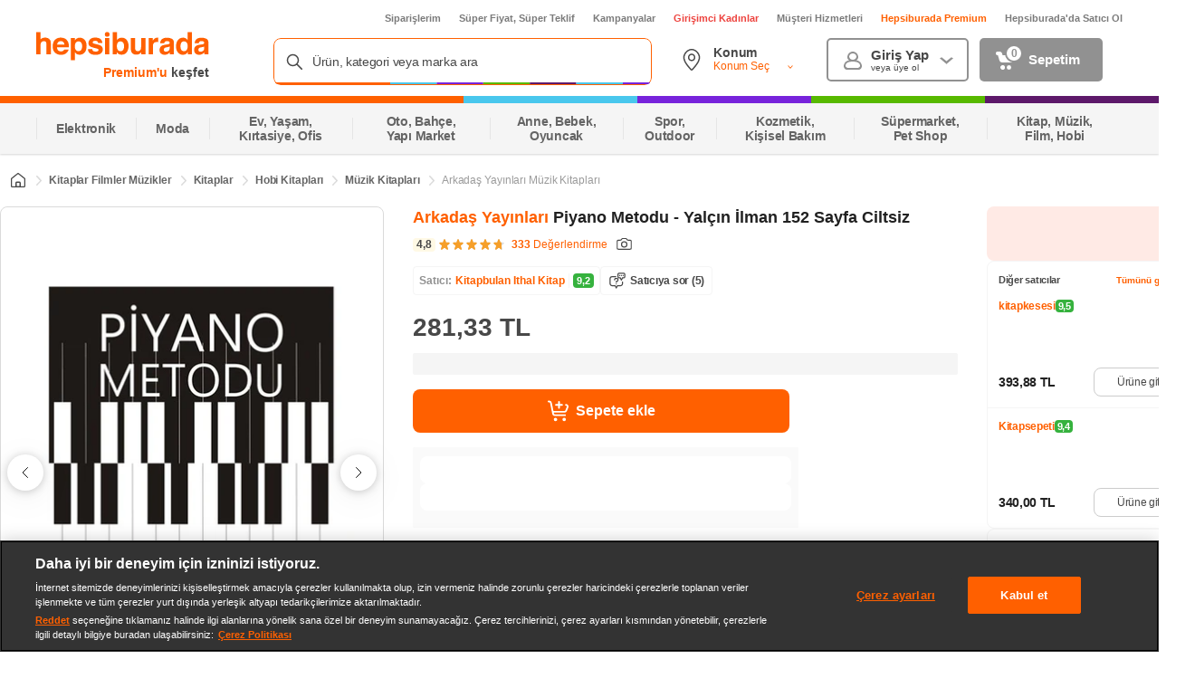

--- FILE ---
content_type: text/html; charset=utf-8
request_url: https://www.google.com/recaptcha/api2/aframe
body_size: 150
content:
<!DOCTYPE HTML><html><head><meta http-equiv="content-type" content="text/html; charset=UTF-8"></head><body><script nonce="jLJ0Y41qB4BRshG1RzREIA">/** Anti-fraud and anti-abuse applications only. See google.com/recaptcha */ try{var clients={'sodar':'https://pagead2.googlesyndication.com/pagead/sodar?'};window.addEventListener("message",function(a){try{if(a.source===window.parent){var b=JSON.parse(a.data);var c=clients[b['id']];if(c){var d=document.createElement('img');d.src=c+b['params']+'&rc='+(localStorage.getItem("rc::a")?sessionStorage.getItem("rc::b"):"");window.document.body.appendChild(d);sessionStorage.setItem("rc::e",parseInt(sessionStorage.getItem("rc::e")||0)+1);localStorage.setItem("rc::h",'1768740325348');}}}catch(b){}});window.parent.postMessage("_grecaptcha_ready", "*");}catch(b){}</script></body></html>

--- FILE ---
content_type: text/css
request_url: https://images.hepsiburada.net/storefront/storefront/www/storefront-pwa/1.1.5793/project/assets/5518-fdce2eb71b09873dcbd0.css
body_size: 1997
content:
@keyframes I8IovZlUB79skAKa4OPe{0%{opacity:0}25%{opacity:.25}50%{opacity:.5}75%{opacity:.75}to{opacity:1}}.bdgOBdsArXXVTUMVt8_H{background:#faf9f9;border:1px solid #e5e5e5;border-radius:8px;display:flex;flex-direction:row;gap:8px;height:348px;margin-top:16px;padding:10px 8px;width:100%}.xmDfRdQLdT4jPNwdK7uV{padding:0}.XkBLu2mwNypz1x_oIE_g{background:#fff;border-radius:8px;height:100%;width:100%}.TEC3uS2s96yaq7QyR_CJ{width:20%}.v5MSXNNNwa9rr3DXR28b{width:60%}@keyframes xMEhm494NpgCWfJLBmc1{0%{opacity:0}25%{opacity:.25}50%{opacity:.5}75%{opacity:.75}to{opacity:1}}.rCZ0PJN6YLvIgWFI1Vyz{background:#fff;border:1px solid #dadada;border-radius:8px;height:348px;overflow:hidden}.rCZ0PJN6YLvIgWFI1Vyz.tZ8tBDFpA2TFcHCkQAew{height:0;margin:0;min-height:0;overflow:hidden;padding:0;visibility:hidden}.rCZ0PJN6YLvIgWFI1Vyz .V8ksG6ytVWDy7CGWGf66{display:flex;height:100%}.rCZ0PJN6YLvIgWFI1Vyz .rMbXJBxE0hj268TV4b_j{align-items:center;background-color:#f5f5f5;display:flex;flex-direction:column;height:100%;justify-content:center;width:20%}.rCZ0PJN6YLvIgWFI1Vyz .T8L6ksCkfht16SYoyQ75{padding:58px}.rCZ0PJN6YLvIgWFI1Vyz .rQvEGgoSW459pfwn9jMb{background-color:#fff;flex-direction:row;overflow:hidden;overflow-x:auto;padding:0;width:60%}.rCZ0PJN6YLvIgWFI1Vyz .NIYwuUr02OADT8CS7_ui{padding:0 24px;text-align:right}.rCZ0PJN6YLvIgWFI1Vyz .Cy_X0rbt9Q9uoqawVhYZ{color:#484848;font-size:22px;font-weight:600;letter-spacing:-.025em;line-height:32px;text-align:left}.rCZ0PJN6YLvIgWFI1Vyz .A4D5uxA7Pn3Cr5bEbKv0{background-color:#fff;border:1px solid #dadada;border-radius:8px;color:#36b23e;font-size:16px;font-weight:600;letter-spacing:-.025em;line-height:24px;margin-top:18px;padding:25px;position:relative;width:100%}.rCZ0PJN6YLvIgWFI1Vyz .A4D5uxA7Pn3Cr5bEbKv0:after,.rCZ0PJN6YLvIgWFI1Vyz .A4D5uxA7Pn3Cr5bEbKv0:before{border:solid #0000;bottom:100%;content:"";height:0;left:50%;pointer-events:none;position:absolute;width:0}.rCZ0PJN6YLvIgWFI1Vyz .A4D5uxA7Pn3Cr5bEbKv0:before{border-bottom-color:#dadada;border-width:12px;margin-left:-52px}.rCZ0PJN6YLvIgWFI1Vyz .A4D5uxA7Pn3Cr5bEbKv0:after{border-bottom-color:#fff;border-width:11px;margin-left:-51px}.rCZ0PJN6YLvIgWFI1Vyz .I9gvS_jisydKzv_1ALPT{background-image:url("data:image/svg+xml;charset=utf-8,%3Csvg xmlns='http://www.w3.org/2000/svg' width='40' height='40' fill='none'%3E%3Cg clip-path='url(%23a)'%3E%3Cpath fill='%23CAF1CD' d='M36.5 11.75a8.25 8.25 0 1 1-16.5 0 8.25 8.25 0 0 1 16.5 0Z'/%3E%3Cpath stroke='%23212121' stroke-linecap='round' stroke-linejoin='round' d='M27.603 7.307v8.885c1.907 0 3.813-.635 3.813-2.539m-6.355-2.538 5.084-1.27M3.5 21.867s3.267-.028 5.45-.715l9.143-2.552a2.67 2.67 0 0 1 2.663.73l.275.28c1.263 1.29 1.002 3.448-.536 4.387l-6.685 4.094m4.67-2.092 1.097 1.149a5.988 5.988 0 0 0 4.329 1.851h9.64a2.911 2.911 0 0 1 2.909 2.913c0 1.486-1.117 2.175-2.592 2.337L18.48 36.5c-8.141 0-10.862-3-14.98-3m33-21.75c0 4.557-3.699 8.25-8.261 8.25-4.563 0-8.262-3.693-8.262-8.25 0-4.556 3.7-8.25 8.262-8.25S36.5 7.193 36.5 11.75Z'/%3E%3C/g%3E%3Cdefs%3E%3CclipPath id='a'%3E%3Cpath fill='%23fff' d='M0 0h40v40H0z'/%3E%3C/clipPath%3E%3C/defs%3E%3C/svg%3E");background-position:50%;background-repeat:no-repeat;background-size:contain;height:48px;width:48px}.rCZ0PJN6YLvIgWFI1Vyz .uhfmrnbHYs8L8sOrPNqQ{font-weight:600;letter-spacing:-.45px;line-height:1.5}.rCZ0PJN6YLvIgWFI1Vyz .osq3avml_xb0e89jUI3z{background-color:#fff;border-radius:8px;margin-bottom:8px;padding:16px;width:100%}.rCZ0PJN6YLvIgWFI1Vyz .VrpcvRJtPTgFSBHJ62ut{margin-bottom:16px}.rCZ0PJN6YLvIgWFI1Vyz .cnkCdbQ7iSOpR_IAavbL{color:#666;font-size:14px;font-weight:600;letter-spacing:-.025em;line-height:20px;margin-bottom:4px}.rCZ0PJN6YLvIgWFI1Vyz .Zg86GUXWLt29MX2tzcnt{color:#008a09;font-size:12px;font-weight:700;letter-spacing:-.025em;line-height:16px}.rCZ0PJN6YLvIgWFI1Vyz .rKAR2ZNUwgIdGH3HzBlv{color:#ff6000;font-size:16px;font-weight:600;letter-spacing:-.025em;line-height:24px;margin-bottom:7px}.rCZ0PJN6YLvIgWFI1Vyz .wTSLur38UU5oh60ewzRX{color:#484848;font-size:14px;font-weight:700;letter-spacing:-.025em;line-height:20px}.rCZ0PJN6YLvIgWFI1Vyz .hZxtmHrmPvXoUe5lBs6T{border-radius:4px;display:inline-block;padding:0 8px}.rCZ0PJN6YLvIgWFI1Vyz .ggPV8Iku6d7FcKZn3I6H{background-color:#e5ffe7}.rCZ0PJN6YLvIgWFI1Vyz .NuLai2fwmFBd47Pns07n{background-color:#f5f5f5}.rCZ0PJN6YLvIgWFI1Vyz ._4z66W52wzOXFhuMRrZT{color:#9b9b9b;display:inline-block;font-size:12px;font-weight:400;letter-spacing:-.025em;line-height:16px;margin-right:4px;text-decoration:line-through}.rCZ0PJN6YLvIgWFI1Vyz .OH8dD4gSZwcVJFe8mdLg{font-size:13px;width:100%}.rCZ0PJN6YLvIgWFI1Vyz .OH8dD4gSZwcVJFe8mdLg i{background-image:url("data:image/svg+xml;charset=utf-8,%3Csvg xmlns='http://www.w3.org/2000/svg' width='18' height='19' fill='none'%3E%3Cpath stroke='%23fff' stroke-linecap='round' stroke-linejoin='round' stroke-width='1.5' d='M.75 1.165h.549A1.5 1.5 0 0 1 2.77 2.374l1.542 7.791m0 0 .355 1.791a1.5 1.5 0 0 0 1.471 1.209H15m-10.688-3H14.58a1.5 1.5 0 0 0 1.455-1.136l1.171-3a1.5 1.5 0 0 0-1.455-1.864m-6-2.625v2.625m0 0V6.79m0-2.625h2.625m-2.625 0H7.125m.375 12.75a.75.75 0 1 0-1.5 0 .75.75 0 0 0 1.5 0Zm7.5 0a.75.75 0 1 0-1.5 0 .75.75 0 0 0 1.5 0Z'/%3E%3C/svg%3E");background-position:50%;background-repeat:no-repeat;background-size:contain;height:24px;margin-right:8px;width:24px}.rCZ0PJN6YLvIgWFI1Vyz .vjAt4ej0SPAuFCvBudnd{display:flex;flex-direction:column;height:256px;margin:0 20px;position:relative;width:140px}.rCZ0PJN6YLvIgWFI1Vyz .vjAt4ej0SPAuFCvBudnd:not(:last-child):after{background-image:url("data:image/svg+xml;charset=utf-8,%3Csvg width='18' height='18' fill='%23FF6000' xmlns='http://www.w3.org/2000/svg' stroke='%23FF6000'%3E%3Cpath d='M.75 9h16.5M9 17.25V.75' stroke-width='1.5' stroke-linecap='round' stroke-linejoin='round'/%3E%3C/svg%3E");background-position:50%;background-repeat:no-repeat;background-size:contain;content:"";height:22px;position:absolute;right:-30px;top:50%;transform:translateY(-50%);width:22px}.rCZ0PJN6YLvIgWFI1Vyz ._7ad0HfeigXe_xyvki7Ny{border:1px solid #f5f5f5;border-radius:4px;margin-bottom:8px;overflow:hidden;width:140px}.rCZ0PJN6YLvIgWFI1Vyz ._7ad0HfeigXe_xyvki7Ny img{display:block;width:100%}.rCZ0PJN6YLvIgWFI1Vyz .ShgD7sqlYg3gO_VjsFWw{-webkit-line-clamp:2;-webkit-box-orient:vertical;background:#e5ffe7;border-radius:4px;color:#008a09;display:-webkit-box;font-size:10px;font-weight:600;letter-spacing:-.025em;line-height:12px;overflow:hidden;padding:2px 4px;text-overflow:ellipsis;width:100%}.rCZ0PJN6YLvIgWFI1Vyz .De2rj3oVPSZgZ2hl1Vx5{color:#212121;font-size:14px;font-weight:600;letter-spacing:-.025em;line-height:20px;margin-bottom:4px}.rCZ0PJN6YLvIgWFI1Vyz .LkCoIJkotXECVuHa4Eb_{-webkit-line-clamp:3;-webkit-box-orient:vertical;color:#484848;display:-webkit-box;font-size:12px;font-weight:400;letter-spacing:-.025em;line-height:16px;margin-bottom:8px;overflow:hidden;text-overflow:ellipsis}

--- FILE ---
content_type: text/css
request_url: https://images.hepsiburada.net/storefront/storefront/www/storefront-pwa/1.1.5793/project/assets/4201-6ebb2329ab734c66a45e.css
body_size: 111
content:
@keyframes i5Yc0bkkjzUOUbJKNG57{0%{opacity:0}25%{opacity:.25}50%{opacity:.5}75%{opacity:.75}to{opacity:1}}.udGhe8vjWv3i5p9em4IO{background:#fff;border:1px solid #f5f5f5;border-radius:8px;max-height:325px;padding:12px 0}.udGhe8vjWv3i5p9em4IO .p5WW0llA8_79Qb9MrVPj{column-gap:12px;display:grid;grid-template-columns:auto auto;padding:0 12px;row-gap:12px}.udGhe8vjWv3i5p9em4IO .jkhAEU2wgtuCOce3OXir{color:#484848;font-size:11px;font-weight:600;letter-spacing:-.025em;line-height:16px;margin-bottom:12px;padding:0 12px}.udGhe8vjWv3i5p9em4IO .LzBtExlfBV9hBI15Oj9G{width:98px}.udGhe8vjWv3i5p9em4IO .LzBtExlfBV9hBI15Oj9G img{display:block;width:100%}

--- FILE ---
content_type: application/javascript; charset=utf-8
request_url: https://fundingchoicesmessages.google.com/f/AGSKWxVaaw3REmS_KJhVPQmQXZpk8Ze2GCVnRGMag-TYMYO38bTEuwBuaIjMRArBn76XS-aaskCMa1D9p8OKwb5aCpzsoxjdGYXqycsnN8cBIG-jlhe_rA4K6ig2DkMruwugj2-8Sus9EJ4AIfQ3McwrUYsc4xkkMhjSoqRAPfoP0VTJsbR2u6c7craMxw_3/__ad_view=/ad-top./showcode?adids=/secondads._730_440.
body_size: -1288
content:
window['37af136c-8bd6-4ceb-8ea6-1cc57def83f6'] = true;

--- FILE ---
content_type: application/javascript
request_url: https://images.hepsiburada.net/storefront/storefront/www/storefront-pwa/1.1.5793/project/assets/4274-bb910f6ead801aa26728.js
body_size: 3373
content:
"use strict";(self.__LOADABLE_LOADED_CHUNKS__=self.__LOADABLE_LOADED_CHUNKS__||[]).push([[4274],{92619:(e,t,a)=>{a.r(t),a.d(t,{default:()=>E});a(2490),a(59849),a(34514);var l=a(51298),n=(a(9924),a(35610)),r=a.n(n),i=a(17463),c=a.n(i);const s={root:"foQSHpIYwZWy8nHeqapl",seeEarningsWrapper:"LzB8n2Uy_gxsF5PEccat",tooltipText:"O0Mm6dZPZmw9L06CYUQQ",seeEarnings:"mwrMfiDQ4zCsawgHmj4_",text:"e5a8xXWNoVB_Ze6tzu_U",amountText:"T5YBbpoC0oCesDk0Hesg",line:"IPzLrmuQ2W6VRP58lI8l",icon:"u_ABwRxOLIw_u9iBAjur",content:"o5gJm4yw9Sd23O1qXE_L",header:"fBWzuDPlyAcadbdRevLh",priceContent:"lZ6RXhCn5DBNkQ4PRKl8",textArea:"pdF91Bsdx_7fZBrlbyvh",premium:"tnHM6iCva7lxEDvRx84w",totalEarnText:"zVUAsOC0qyo5rPg_3_kd",priceTooltip:"k4LbnpfASNgRmqmGp9KQ",discount:"HSKE9lVUMqqpoNjwxYFv",amount:"I56M7tf3D23O8MWtwdWv",amountBase:"n8XvkHIHnJF7I1AS5fB4",totalPrice:"RPZybt4krIjfIDG0lG3T",dividers:"s3pojTAhHqKQYNwQ3H9Z",prevPriceContainer:"ETYrVpXSa3c1UlXVAjTK",prevPrice:"tNv_XWzIy14eaJxLI5K9",priceText:"uY6qgF91fGtRUWsRau94",lineThrough:"ifjWQZmQpZ8U2Uugjecn",containerPrice:"oYukaoUyX9QjZlnIZgne",defaultPrice:"PO95DoKzLwH3oI6s8acH",defaultPriceContainer:"IMDzXKdZKh810YOI6k5Q",price:"z7kokklsVwh0K5zFWjIO",hasPrevPrice:"nUoGYtEwzHyrjX2lvABI",checkoutPrice:"Wzmo_7GC39Nf0y3BWB1C",priceArea:"bWwoI8vknB6COlRVbpRj",premiumPrice:"d0brOdPopgpTzb7kzZN5",nonPremiumPrice:"iGdU9lREx0VNXy7tnu9X",earnArea:"dTwg1SSjREsXzUDuAdw4",discountWrapper:"SM8l6V5kTKu0ICbeeONf",discountTextIcon:"TvimWnI82ZXXrQtOXCMH",discountText:"vzwO2PBZQikaCib1ND5z",skeleton:"dAklZfdlbb8Sofy4fDLO",skeletonText:"H8AO9yB5hVXWx3n3JveT",skeletonPrice:"xYJZfvPxBXCcB4j2PelX",placeholderAnimate:"CuZqQjoHm8G9FMVGrGZ3"},o=(0,n.memo)(e=>{let{className:t}=e;return r().createElement("div",{className:c()(s.skeleton,t),"data-test-id":"price-skeleton"},r().createElement("div",{className:s.skeletonText}),r().createElement("div",{className:s.skeletonPrice}))});var u=a(62787),m=a(94725),d=a(86139),v=a(95155);function p(e,t){var a=Object.keys(e);if(Object.getOwnPropertySymbols){var l=Object.getOwnPropertySymbols(e);t&&(l=l.filter(function(t){return Object.getOwnPropertyDescriptor(e,t).enumerable})),a.push.apply(a,l)}return a}function P(e){for(var t=1;t<arguments.length;t++){var a=null!=arguments[t]?arguments[t]:{};t%2?p(Object(a),!0).forEach(function(t){(0,l.default)(e,t,a[t])}):Object.getOwnPropertyDescriptors?Object.defineProperties(e,Object.getOwnPropertyDescriptors(a)):p(Object(a)).forEach(function(t){Object.defineProperty(e,t,Object.getOwnPropertyDescriptor(a,t))})}return e}const E=(0,n.memo)(e=>{var t,a;let{className:l,product:i,campaignEvaluateResult:p,sku:E,pageTypeForDavinci:N,productId:h,listingId:g,merchantId:f,merchantName:T,categoryId:w,categoryName:x,price:A,isGetCampaignsPdpDashboardPending:y,isBot:D,isPremium:O,loyaltyInfoPending:b,tagList:C,pageFeatureToggleMap:R}=e;const I=null==p||null===(t=p.evaluateResult)||void 0===t?void 0:t.discountedAmount,k=null==p||null===(a=p.evaluateAsPremiumResult)||void 0===a?void 0:a.discountedAmount,_=()=>{var e,t,a;let l={currency:"TL"};const n=["exclude-advantageous-badges"].some(e=>{var t;return null==C||null===(t=C.includes)||void 0===t?void 0:t.call(C,e)});var c,o,u,m,d,v,p,P,E,N,h,g,f,T;(null==i||null===(e=i.prices)||void 0===e?void 0:e.length)>1&&(l.currentPrice=null==i||null===(c=i.prices)||void 0===c||null===(o=c[1])||void 0===o?void 0:o.formattedPrice,l.currentPriceValue=null==i||null===(u=i.prices)||void 0===u||null===(m=u[1])||void 0===m?void 0:m.value,l.currentPriceDiscountRate=null==i||null===(d=i.prices)||void 0===d||null===(v=d[1])||void 0===v?void 0:v.discountRate,l.prevPrice=null==i||null===(p=i.prices)||void 0===p||null===(P=p[0])||void 0===P?void 0:P.formattedPrice,l.prevPriceValue=null==i||null===(E=i.prices)||void 0===E||null===(N=E[0])||void 0===N?void 0:N.value,n||(l.discountText=r().createElement("div",{className:s.discount,"data-test-id":"discount-text"},r().createElement("i",{className:s.discountTextIcon}),r().createElement("span",{className:s.discountText},"10 günün en düşük fiyatı"))));1===(null==i||null===(t=i.prices)||void 0===t?void 0:t.length)&&(l.currentPrice=null==i||null===(h=i.prices)||void 0===h||null===(g=h[0])||void 0===g?void 0:g.formattedPrice,l.currentPriceValue=null==i||null===(f=i.prices)||void 0===f||null===(T=f[0])||void 0===T?void 0:T.value);return(null==i||null===(a=i.unitPrice)||void 0===a?void 0:a.value)>0&&(l.unitPriceText="(".concat(i.unitPrice.value," TL/adet)")),l},j=(0,n.useMemo)(()=>{var e,t;const a=null==p||null===(e=p.evaluateResult)||void 0===e?void 0:e.discountedAmount,l=null==p||null===(t=p.evaluateAsPremiumResult)||void 0===t?void 0:t.discountedAmount,n={showCheckoutPrice:!1,showPremiumPrice:!1,showNonPremiumPrice:!1,showDefaultPrice:!0,showEarn:Boolean(a||l||_().prevPrice)};return l>0?P(P({},n),{},O?{showPremiumPrice:!0,showDefaultPrice:!1}:{showNonPremiumPrice:!0,showDefaultPrice:!1}):a>0?P(P({},n),{},{showCheckoutPrice:!0,showDefaultPrice:!1}):n},[p,O,b,y]),z=()=>{var e,t,a,l,n,r;let i=0,c=(null==p||null===(e=p.evaluateAsPremiumResult)||void 0===e?void 0:e.finalPriceOnSale)||(null==p||null===(t=p.evaluateResult)||void 0===t?void 0:t.finalPriceOnSale)||(null===(a=_())||void 0===a?void 0:a.prevPriceValue),s=(null==p||null===(l=p.evaluateAsPremiumResult)||void 0===l?void 0:l.discountedAmount)||(null==p||null===(n=p.evaluateResult)||void 0===n?void 0:n.discountedAmount)||(null===(r=_())||void 0===r?void 0:r.currentPriceValue);return c&&(i+=c-s||0),i},B=()=>{var e,t,a,l,n,i,o,v,P;return r().createElement("div",{onMouseEnter:()=>{var e,t;null===(e=window)||void 0===e||null===(t=e.hepsiBus)||void 0===t||t.track(d.SF.LINK_CLICK,{location:"buybox",position:"",url:"",page_type:N,text:"Kazancımı gör",placement:"button",page_value:E})},className:s.seeEarningsWrapper,"data-hbus":m.Z.createComponentViewDataForDavinci({pageType:N,pageValue:E,placement:"buybox",component:"Kazancımı gör",componentDetail:"Kazancımı gör ".concat((0,u.T4)(z())),categoryHierarchy:"".concat(w," - ").concat(x),productId:h,listingId:g,merchantId:f,merchantName:T,price:"".concat(A)})},r().createElement("div",{className:s.seeEarnings,"data-test-id":"see-earnings"},r().createElement("span",{className:s.text},"Kazancımı gör"),r().createElement("span",{className:s.amountText},(0,u.T4)(z(),!0)),r().createElement("span",{className:s.line}),r().createElement("i",{className:s.icon})),r().createElement("div",{className:s.tooltipText,"data-test-id":"see-earnings-tooltip"},r().createElement("div",{className:c()(s.content)},r().createElement("div",{className:s.header},r().createElement("span",null,"Fiyat Detayı")),r().createElement("div",{className:s.priceContent},r().createElement("div",{className:s.priceTooltip},r().createElement("span",{className:s.text},"Fiyat"),r().createElement("span",{className:s.amountBase},"".concat((0,u.T4)((null==p||null===(e=p.evaluateAsPremiumResult)||void 0===e?void 0:e.finalPriceOnSale)||(null==p||null===(t=p.evaluateResult)||void 0===t?void 0:t.finalPriceOnSale)||(null===(a=_())||void 0===a?void 0:a.prevPriceValue),!0)))),_().prevPrice&&!(null!=p&&null!==(l=p.evaluateAsPremiumResult)&&void 0!==l&&l.finalPriceOnSale)&&r().createElement("div",{className:c()(s.priceTooltip,s.discount)},r().createElement("span",{className:s.text},"İndirim %".concat(null===(n=_())||void 0===n?void 0:n.currentPriceDiscountRate)),r().createElement("span",{className:s.amount},"".concat((0,u.T4)(_().prevPriceValue-_().currentPriceValue,!0)))),!(null!=p&&p.evaluateAsPremiumResult)&&(null==p||null===(i=p.evaluateResult)||void 0===i||null===(o=i.campaigns)||void 0===o?void 0:o.map(e=>r().createElement("div",{className:c()(s.priceTooltip,s.discount)},r().createElement("span",{className:s.text},null==e?void 0:e.name),r().createElement("span",{className:s.amount},"".concat((0,u.T4)(null==e?void 0:e.totalDiscount,!0)))))),null==p||null===(v=p.evaluateAsPremiumResult)||void 0===v||null===(P=v.campaigns)||void 0===P?void 0:P.map(e=>r().createElement("div",{className:c()(s.priceTooltip,s.discount)},null!=e&&e.isPremiumCampaign?r().createElement(r().Fragment,null,r().createElement("div",{className:c()(s.textArea,s.premium)},r().createElement("span",{className:s.text},"Premium’a özel indirim")),r().createElement("span",{className:c()(s.amount,s.premium)},(0,u.T4)(null==e?void 0:e.totalDiscount,!0))):r().createElement(r().Fragment,null,r().createElement("span",{className:s.text},null==e?void 0:e.name),r().createElement("span",{className:s.amount},"".concat((0,u.T4)(null==e?void 0:e.totalDiscount,!0)))))),r().createElement("div",{className:s.dividers}),r().createElement("div",{className:c()(s.priceTooltip)},r().createElement("div",{className:s.textArea},r().createElement("span",null,"🥳"),r().createElement("span",{className:s.totalEarnText},"Bu üründe toplam kazanç")),r().createElement("span",{className:s.totalPrice},(0,u.T4)(z(),!0))),r().createElement("div",{className:s.dividers})))))},S=e=>{var t,a,l,n;let{lineThrough:i=!1,showDiscount:o=!1,discountRate:m=0}=e;return null!=j&&j.showNonPremiumPrice||!k&&!I&&(null===(t=_())||void 0===t||!t.prevPrice)?null:r().createElement("div",{className:s.prevPrice,"data-test-id":"prev-price"},o&&m>0&&r().createElement("span",{className:s.discountRate},"%".concat(m)),r().createElement("span",{className:c()(s.priceText,{[s.lineThrough]:i})},(0,u.T4)((null==p||null===(a=p.evaluateAsPremiumResult)||void 0===a?void 0:a.finalPriceOnSale)||(null==p||null===(l=p.evaluateResult)||void 0===l?void 0:l.finalPriceOnSale)||(null===(n=_())||void 0===n?void 0:n.prevPriceValue),!0)))},V=()=>{var e;return r().createElement(r().Fragment,null,r().createElement("div",{className:s.defaultPrice},r().createElement("div",{className:s.defaultPriceContainer,"data-test-id":"default-price"},r().createElement("div",{className:c()(s.price,{[s.hasPrevPrice]:_().prevPrice})},r().createElement("span",null,_().currentPrice," ",_().currency)),r().createElement("div",{className:s.prevPriceContainer},S({lineThrough:!0,showDiscount:!1})),r().createElement("div",{className:s.earnArea},(null==j?void 0:j.showEarn)&&B())),r().createElement("div",{className:s.discountWrapper},(null==i||null===(e=i.prices)||void 0===e?void 0:e.length)>1&&_().discountText)))};if(D)return r().createElement("div",{className:c()(s.root,l),"data-test-id":"price"},V());const L=null==R?void 0:R.get(v._.DISPLAY_CAMPAIGN_INFO_ON_PDP);return!i||b||L&&y?r().createElement(o,null):r().createElement("div",{className:c()(s.root,l),"data-test-id":"price"},(null==j?void 0:j.showPremiumPrice)&&r().createElement(r().Fragment,null,r().createElement("div",{className:s.premiumPrice,"data-test-id":"premium-price"},r().createElement("span",{className:s.text},"Premium'a özel fiyat"),r().createElement("span",{className:s.price},(0,u.T4)(k,!0))),r().createElement("div",{className:s.prevPriceContainer},S({lineThrough:!1,showDiscount:!1})),r().createElement("div",{className:s.earnArea},(null==j?void 0:j.showEarn)&&B())),(null==j?void 0:j.showNonPremiumPrice)&&r().createElement(r().Fragment,null,r().createElement("div",{className:s.nonPremiumPrice,"data-test-id":"non-premium-price"},r().createElement(r().Fragment,null,r().createElement("div",{className:s.defaultPrice},r().createElement("div",{className:s.defaultPriceContainer,"data-test-id":"default-price"},r().createElement("div",{className:c()(s.price,{[s.hasPrevPrice]:_().prevPrice})},r().createElement("span",null,_().currentPrice," ",_().currency)),r().createElement("div",{className:s.prevPriceContainer},(null===(F=_())||void 0===F?void 0:F.prevPrice)&&S({lineThrough:!0,showDiscount:!1})),r().createElement("div",{className:s.earnArea},(null==j?void 0:j.showEarn)&&B())))),r().createElement("span",{className:s.text},"Premium ile ",r().createElement("b",null,(0,u.T4)(k,!0))))),(null==j?void 0:j.showCheckoutPrice)&&r().createElement(r().Fragment,null,r().createElement("div",{className:s.checkoutPrice,"data-test-id":"checkout-price"},r().createElement("div",{className:s.textArea},r().createElement("i",{className:s.icon}),r().createElement("span",{className:s.text},"Sepete özel fiyat")),r().createElement("div",{className:s.priceArea},(0,u.T4)(I,!0))),r().createElement("div",{className:s.prevPriceContainer},S({lineThrough:!1,showDiscount:!1})),r().createElement("div",{className:s.earnArea},(null==j?void 0:j.showEarn)&&B())),(null==j?void 0:j.showDefaultPrice)&&V());var F})}}]);
//# sourceMappingURL=4274-bb910f6ead801aa26728.js.map

--- FILE ---
content_type: application/javascript
request_url: https://images.hepsiburada.net/storefront/storefront/www/storefront-pwa/1.1.5793/project/assets/599-e93cedb84830aed6ccd8.js
body_size: 3355
content:
"use strict";(self.__LOADABLE_LOADED_CHUNKS__=self.__LOADABLE_LOADED_CHUNKS__||[]).push([[599],{20188:(e,t,n)=>{n.d(t,{c:()=>o});n(2490),n(59849),n(34514);var a=n(51298);function l(e,t){var n=Object.keys(e);if(Object.getOwnPropertySymbols){var a=Object.getOwnPropertySymbols(e);t&&(a=a.filter(function(t){return Object.getOwnPropertyDescriptor(e,t).enumerable})),n.push.apply(n,a)}return n}function i(e){for(var t=1;t<arguments.length;t++){var n=null!=arguments[t]?arguments[t]:{};t%2?l(Object(n),!0).forEach(function(t){(0,a.default)(e,t,n[t])}):Object.getOwnPropertyDescriptors?Object.defineProperties(e,Object.getOwnPropertyDescriptors(n)):l(Object(n)).forEach(function(t){Object.defineProperty(e,t,Object.getOwnPropertyDescriptor(n,t))})}return e}const o={setModalState:(e,t)=>({type:"SET_MODAL_STATE",payload:{modalId:e,isOpen:t}}),closeModal:(e,t)=>({type:"CLOSE_MODAL",payload:i({modalId:e},t)}),openModal:(e,t)=>({type:"OPEN_MODAL",payload:i({modalId:e},t)}),closeAllModals:()=>({type:"CLOSE_ALL_MODALS",payload:{}})}},13674:(e,t,n)=>{n.d(t,{y:()=>a});const a=async()=>"scheduler"in window&&"yield"in scheduler?await scheduler.yield():new Promise(e=>{setTimeout(e,0)})},91915:(e,t,n)=>{n.r(t),n.d(t,{default:()=>j});n(34514);var a=n(51298),l=(n(33948),n(2490),n(59849),n(9924),n(59461),n(74916),n(15306),n(35610)),i=n.n(l),o=n(17463),r=n.n(o),d=n(14486),c=n.n(d),u=n(56789);const s=(0,l.memo)(e=>{var t,n,a;let{returnPolicy:l}=e;return i().createElement("div",{"data-test-id":"return-policy",dangerouslySetInnerHTML:{__html:null==l||null===(t=l.result)||void 0===t||null===(n=t.data)||void 0===n||null===(a=n.data)||void 0===a?void 0:a.returnPolicy}})});var p=n(94725),v=n(39892),m=n(13674),y=n(90431),g=n(24715),b=n(20188),f=n(12111),O=n(92718),h=n(61943);const I="mI2K6IwhET_Uh68a8w8V",w="Xi8_yPQ31e8NNGeKq8W5",E="yhAbJbMQ9USC41UngAjh",N="itSFNxkT2bh2bG45ERkc",_="VRDY8hDg27cwWtbWP1Hm",P="AjANQg0ZLAYcCpI1lo3W",T="RUO2zUxiFUheWz3iAvbs",L="mfLWBs4TXaue9vxPlHXb",S="dJye286ZAFahzjc_0bBv",A="Y_o75ojfNLdUq_dCFWk5",D="WsoQJO1vzvfiXmRS17r7";function R(e,t){var n=Object.keys(e);if(Object.getOwnPropertySymbols){var a=Object.getOwnPropertySymbols(e);t&&(a=a.filter(function(t){return Object.getOwnPropertyDescriptor(e,t).enumerable})),n.push.apply(n,a)}return n}function k(e){for(var t=1;t<arguments.length;t++){var n=null!=arguments[t]?arguments[t]:{};t%2?R(Object(n),!0).forEach(function(t){(0,a.default)(e,t,n[t])}):Object.getOwnPropertyDescriptors?Object.defineProperties(e,Object.getOwnPropertyDescriptors(n)):R(Object(n)).forEach(function(t){Object.defineProperty(e,t,Object.getOwnPropertyDescriptor(n,t))})}return e}const j=(0,l.memo)(e=>{var t,n,a;let{className:o,dispatch:d,tabList:R,product:j,sku:F,categories:x,price:C,merchantId:U,merchantName:B,listingId:M,productId:V,categoryId:K,categoryName:H,categoryUrlKeyword:W,pageTypeForDavinci:q,currentPriceBeforePoint:Q,currentPriceAfterPoint:X,tabActiveIndex:Z,enableErrorFeedbackButton:z,campaignEvaluateResult:G,campaignEvaluateFinalPrice:J,enricher:Y,paymentOptionsData:$,paymentOptionsLoading:ee}=e;const[te,ne]=(0,l.useState)(null==R||null===(t=R.filter)||void 0===t?void 0:t.call(R,e=>!e.component)),[ae,le]=(0,l.useState)($);(0,l.useEffect)(()=>{var e,t;const n=(null==R||null===(e=R.filter)||void 0===e?void 0:e.call(R,e=>!(null!=e&&e.component)))||[];ne(e=>{const t=null==e?void 0:e.map(e=>e.id),a=null==n?void 0:n.filter(e=>!(null!=t&&t.includes(null==e?void 0:e.id)));return(null==a?void 0:a.length)>0?[...e,...a]:e});const a=window.tabListNames||[];window.tabListNames=null==R||null===(t=R.map)||void 0===t?void 0:t.call(R,e=>{const t=null==a?void 0:a.find(t=>(null==t?void 0:t.id)===(null==e?void 0:e.id));return{id:e.id,load:t?null==t?void 0:t.load:Boolean(null==e?void 0:e.component)}})},[R]),(0,l.useEffect)(()=>{var e,t;null===(e=window)||void 0===e||null===(t=e.HbEventBus)||void 0===t||t.on(O.Ws,e=>{null!=e&&e.paymentOptionsData&&le(e.paymentOptionsData),ie(null==e?void 0:e.index,null==e?void 0:e.id,null,null==e?void 0:e.paymentOptionsData).then(()=>{requestAnimationFrame(()=>{var e;null===(e=document.getElementById("tab"))||void 0===e||e.scrollIntoView({behavior:"smooth"})})})})},[]);const ie=async(e,t,n,a)=>{var l;if(Z===e)return;window.tabListNames[e].load=!0;let i=null==te?void 0:te.findIndex(e=>(null==e?void 0:e.id)===t);null!=n&&n.component||null!=te&&null!==(l=te[i])&&void 0!==l&&l.component?d(y.cq.setDesktopTabs.trigger(e)):re(t,e,a),await(0,m.y)(),oe(t)},oe=e=>{var t,n,a;let l={page_type:q,page_value:F,category_hierarchy:(null==x||null===(t=x.map)||void 0===t?void 0:t.call(x,e=>({id:null==e?void 0:e.categoryId,name:null==e?void 0:e.categoryName})))||[],merchant:{id:U,name:B},category:{id:K,name:W},products:[{listing_id:M,position:1,price:C,product_id:V,product_status:"",shipping_type:"",sku:F}]};null===(n=window)||void 0===n||null===(a=n.hepsiBus)||void 0===a||a.track(O.mJ[e],l)},re=async(e,t,n)=>{var a,l,o,r,u,p,g,b;let h,I=(null==G?void 0:G.evaluateResult)||(null==G?void 0:G.evaluateResult)||(null===(a=window)||void 0===a?void 0:a.campaignFinalPrice)||null,w=Number(null==G||null===(l=G.evaluateAsPremiumResult)||void 0===l?void 0:l.discountedAmount)||Number(null==G||null===(o=G.evaluateResult)||void 0===o?void 0:o.discountedAmount)||Number(null===(r=window)||void 0===r?void 0:r.campaignFinalPrice),E=Math.round(100*w).toString();const N=e=>{var t,a,l,i,o;const r=(null===(t=n||ae||$)||void 0===t||null===(a=t.result)||void 0===a||null===(l=a.product)||void 0===l||null===(i=l.paymentOptions)||void 0===i||null===(o=i.find(t=>t.paymentType===e))||void 0===o?void 0:o.text)||null;return e===O.G4.BNPL?null==r?void 0:r.replace("{0}",(null==j?void 0:j.numberOfInstallments)||""):r};switch(e){case O.FK.REVIEWS:h=await de({options:f.yv[f.dn.USER_CONTENT],paramater:{baseUrl:c().baseUrl+encodeURI((null===(u=window)||void 0===u?void 0:u.location.pathname)+(null===(p=window)||void 0===p?void 0:p.location.search)),sku:null==j?void 0:j.sku,platform:"desktop",hasOneVariant:null==j||!j.hasVariants||void 0}});break;case O.FK.QUESTION_ANSWER:h=await de({options:f.yv[f.dn.QUESTION_AND_ANSWER],paramater:{sku:F,merchantId:U,productId:V}});break;case O.FK.BNPL:h=await de({options:f.yv[f.dn.BNPL],paramater:{amount:I?E:(Q+X).toString().replace(".","").replace(",",""),maxInstallment:null==j?void 0:j.numberOfInstallments,paymentTag:null==j?void 0:j.paymentTag,taxRatio:null==j?void 0:j.taxVatRate,definitionId:null==j?void 0:j.definitionId,paymentType:"BuynowPaylater",merchantId:U}});break;case O.FK.HbFinance:h=await de({options:f.yv[f.dn.HBFINANCE],paramater:{amount:I?E:(Q+X).toString().replace(".","").replace(",",""),maxInstallment:null==j?void 0:j.numberOfInstallments,paymentTag:null==j?void 0:j.paymentTag,taxRatio:null==j?void 0:j.taxVatRate,definitionId:null==j?void 0:j.definitionId,paymentType:"HbFinance",merchantId:U}});break;case O.FK.INSTALLMENTS:h=await de({options:f.yv[f.dn.INSTALLMENT],paramater:{amount:I?E:(Q+X).toString().replace(".","").replace(",",""),maxInstallment:null==j?void 0:j.numberOfInstallments,paymentTag:null==j?void 0:j.paymentTag,taxRatio:null==j?void 0:j.taxVatRate,definitionId:null==j?void 0:j.definitionId,merchantId:U,paymentType:"Installments",installmentText:N(O.G4.INSTALLMENT)}});break;case O.FK.LOAN_TAB:h=await de({options:f.yv[f.dn.LOAN],paramater:{amount:(Q+X).toString().replace(".","").replace(",",""),maxInstallment:null==j?void 0:j.numberOfInstallments,paymentTag:null==j?void 0:j.paymentTag,taxRatio:null==j?void 0:j.taxVatRate,definitionId:null==j?void 0:j.definitionId,sku:F,highlightedCount:null==Y||null===(g=Y.affordabilityRequest)||void 0===g||null===(b=g.product)||void 0===b?void 0:b.installment,merchantId:U,consumerFinanceTagList:null==j?void 0:j.consumerFinanceTagList,paymentType:"LoanOffer"}});break;case O.FK.RETURN_POLICY:try{const e=await(async()=>(await(0,m.y)(),await(0,v.V)(d(y.cq.getProductReturnPolicy.trigger(F)))))();h=i().createElement(s,{returnPolicy:e})}catch(_){console.error("Error",_)}}h&&(((e,t)=>{ne(n=>{const a=null==n?void 0:n.findIndex(t=>(null==t?void 0:t.id)===e);if(a>=0){const e=[...n];return e[a]=k(k({},n[a]),{},{component:t}),e}return n})})(e,h),d(y.cq.setDesktopTabs.trigger(t)))},de=async e=>{var t,n,a;let{options:l,paramater:o}=e;const r=await(0,v.V)(d(g.c.getFragments.trigger([k(k({},l),{},{paramater:o})])));return i().createElement(u.Z,{fragmentInfo:null==r||null===(t=r.result)||void 0===t||null===(n=t[0])||void 0===n||null===(a=n.result)||void 0===a?void 0:a.data,options:l,renderMethodClientSide:!0,removeClientStyles:!0})};return i().createElement("section",{className:r()(I,o),"data-test-id":"tab",id:"tab","aria-label":"Ürün Detayları"},i().createElement("div",{className:w,role:"tablist","aria-label":"Ürün Detay Sekmeleri"},null==R||null===(n=R.map)||void 0===n?void 0:n.call(R,(e,t)=>{var n;return i().createElement("button",{className:r()(E,N,Z===t?_:null),role:"tab",key:null==e?void 0:e.id,"aria-selected":Z===t,"aria-controls":null==e?void 0:e.id,"aria-label":"".concat(Z===t?"Seçili":""," ").concat(null==R||null===(n=R[t])||void 0===n?void 0:n.title," ").concat(null!=e&&e.notification?null==e?void 0:e.notification:""),"data-hbus":p.Z.createComponentViewDataForDavinci({pageType:q,pageValue:F,placement:"Tab",component:e.id,componentDetail:e.title,categoryHierarchy:"".concat(K," - ").concat(H),position:t+1,productId:V,merchantName:B,merchantId:U,listingId:M,price:"".concat(C)}),onClick:()=>ie(t,null==e?void 0:e.id,e)},null==e?void 0:e.title,(null==e?void 0:e.notification)&&i().createElement("div",{className:P},null==e?void 0:e.notification))})),i().createElement("div",{className:T},null==R||null===(a=R.map)||void 0===a?void 0:a.call(R,(e,t)=>{var n;let a=null==te?void 0:te.findIndex(t=>(null==t?void 0:t.id)===(null==e?void 0:e.id)),l=(null==e?void 0:e.component)||(a>=0?null===(n=te[a])||void 0===n?void 0:n.component:null);return i().createElement("div",{key:null==e?void 0:e.id,className:r()(L,Z===t?_:null),role:"tabpanel",id:null==e?void 0:e.id,style:{display:Z===t?"block":"none"}},i().createElement("div",null,l||null),e.id===O.FK.DESCRIPTION&&z?i().createElement("div",{className:S},i().createElement("div",{className:A,"data-hbus":p.Z.createComponentViewDataForDavinci({pageType:q,pageValue:F,placement:"Error Reporting",component:"Error Reporting",categoryHierarchy:"".concat(K," - ").concat(H),productId:V,merchantName:B,merchantId:U,listingId:M,price:"".concat(C)}),onClick:async()=>{await(0,m.y)(),d(b.c.openModal(h.fX.ERROR_POPUP)),(()=>{var e,t,n;let a={page_type:q,page_value:F,category_hierarchy:(null==x||null===(e=x.map)||void 0===e?void 0:e.call(x,e=>({id:null==e?void 0:e.categoryId,name:null==e?void 0:e.categoryName})))||[],merchant:{id:U,name:B},category:{id:K,name:W},products:[{listing_id:M,position:1,price:C,product_id:V,product_status:"",shipping_type:"",sku:F}]};null===(t=window)||void 0===t||null===(n=t.hepsiBus)||void 0===n||n.track("ErrorReportingClick",a)})()}},i().createElement("div",{className:D}),"Hatalı içerik bildir")):null)})))})}}]);
//# sourceMappingURL=599-e93cedb84830aed6ccd8.js.map

--- FILE ---
content_type: application/javascript
request_url: https://images.hepsiburada.net/storefront/storefront/www/storefront-pwa/1.1.5793/project/assets/9674-b5980eaf0a4841f2c03c.js
body_size: 850
content:
"use strict";(self.__LOADABLE_LOADED_CHUNKS__=self.__LOADABLE_LOADED_CHUNKS__||[]).push([[9674],{86088:(e,t,a)=>{a.d(t,{S:()=>n});var s=a(35610);function n(e,t){const a=(0,s.useRef)(!1);(0,s.useEffect)(()=>{a.current?e():a.current=!0},t)}},63138:(e,t,a)=>{a.d(t,{Z:()=>_});a(9924);var s=a(35610),n=a.n(s),r=a(63653),c=a.n(r),l=a(17463),o=a.n(l);const m="Hn_uMM62O7Z2hrcAU514",d="Xwaqo3Op51OghhNFktqM",i="JZ0p3n72Ahvf_GnNBkEl",u="N4LyxkZmbGgwkcU2CgGP",v="rqnAEaq2RTUhddM9du_d",N="axmdUevFRBjcvLQ9WIN8",E="sP7khfU4s3pxnntLA5ld",p="Y1sRlX3TAx0voy3SUpe6",f="WXvaDxZmxOCKk989o7K3",A=(0,s.memo)(e=>{let{cardClassName:t}=e;return n().createElement("div",{className:o()(u,t)},n().createElement("div",{className:v}),n().createElement("div",{className:N},n().createElement("div",null,n().createElement("div",{className:E}),n().createElement("div",{className:p})),n().createElement("div",{className:f})))}),C=(0,s.memo)(e=>{let{cardCount:t,className:a,cardClassName:s}=e;const r=new Array(Math.ceil(t)).fill(1);return n().createElement("div",{className:o()(m,a)},n().createElement("div",{className:d}),n().createElement("div",{className:i},r.map(()=>n().createElement(A,{cardClassName:s}))))});C.defaultProps={cardCount:3},C.prototype={cardCount:c().number.isRequired,className:c().string,cardClassName:c().string};const _=C},86666:(e,t,a)=>{a.r(t),a.d(t,{default:()=>N});a(33948);var s=a(35610),n=a.n(s),r=a(17463),c=a.n(r),l=a(86088),o=a(56789),m=a(63138);const d="xgFVKlFRb7yQR82iueMo",i="w02JeOpMK9oNje6P2g2g",u="Af7pMYDoqDvhgsA1pQRQ",v="vialBSpOEIhT1tOiAkre",N=(0,s.memo)(e=>{let{className:t,fragmentInfo:a,options:r,sku:N}=e;const[E,p]=(0,s.useState)();return(0,s.useEffect)(()=>{window.HbEventBus.on("hepsiads.productDetail.sponsorProducts",e=>{p(e)})},[]),(0,l.S)(()=>{p(),window.HbEventBus.emit("storefront.voltran.sponProduct-basket.rerender",{sku:N})},[N]),n().createElement("div",{className:c()(d,t,{[v]:"boolean"==typeof E&&!E}),"data-test-id":"sponsored-products"},void 0===E&&n().createElement(m.Z,{className:i,cardClassName:u,cardCount:7}),a&&n().createElement(o.Z,{fragmentInfo:a,options:r,renderMethodClientSide:!0,removeClientStyles:!0}))})}}]);
//# sourceMappingURL=9674-b5980eaf0a4841f2c03c.js.map